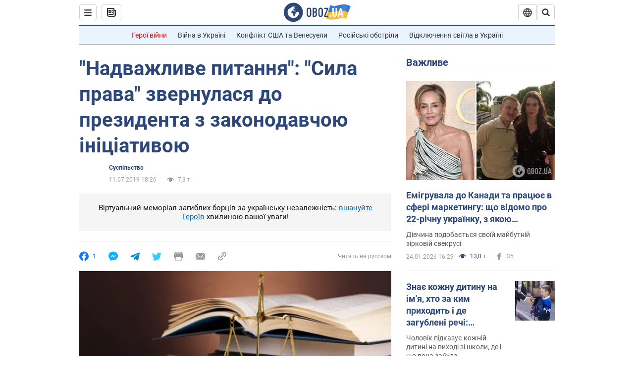

--- FILE ---
content_type: application/x-javascript; charset=utf-8
request_url: https://servicer.idealmedia.io/1418748/1?nocmp=1&sessionId=69754648-1643a&sessionPage=1&sessionNumberWeek=1&sessionNumber=1&scale_metric_1=64.00&scale_metric_2=256.00&scale_metric_3=100.00&cbuster=1769293384744880960569&pvid=7bb51082-e9e6-4121-85ea-8a2ac0bc0af1&implVersion=11&lct=1763555100&mp4=1&ap=1&consentStrLen=0&wlid=dfc154d6-0252-4ee5-8c40-32655b53844b&uniqId=0ac6a&niet=4g&nisd=false&evt=%5B%7B%22event%22%3A1%2C%22methods%22%3A%5B1%2C2%5D%7D%2C%7B%22event%22%3A2%2C%22methods%22%3A%5B1%2C2%5D%7D%5D&pv=5&jsv=es6&dpr=1&hashCommit=cbd500eb&apt=2019-07-11T18%3A26%3A00&tfre=3355&w=0&h=1&tl=150&tlp=1&sz=0x1&szp=1&szl=1&cxurl=https%3A%2F%2Fnews.obozrevatel.com%2Fukr%2Fsociety%2Fnadvazhlive-pitannya-sila-prava-zvernulasya-do-prezidenta-z-zakonodavchoyu-initsiativoyu.htm&ref=&lu=https%3A%2F%2Fnews.obozrevatel.com%2Fukr%2Fsociety%2Fnadvazhlive-pitannya-sila-prava-zvernulasya-do-prezidenta-z-zakonodavchoyu-initsiativoyu.htm
body_size: 880
content:
var _mgq=_mgq||[];
_mgq.push(["IdealmediaLoadGoods1418748_0ac6a",[
["ua.tribuna.com","11961719","1","Дерюгина ответила на вопрос, почему развелась с Блохиным","Президент Украинской федерации гимнастики Ирина Дерюгина рассказала, почему завершился ее брак с Олегом Блохиным.– Почему вы развелись?– У него родились дети.","0","","","","IFMoqhXRlpwQ5C2KuWrqI7tHRwfHal7UZImnEGWlG7M0SzVyF_SAN_yRZlnvElbRHqHsjVNlwFiGXLtzT0qI9Kldt0JdlZKDYLbkLtP-Q-UNaC4kF30-urx1f8Lb0VBa",{"i":"https://s-img.idealmedia.io/n/11961719/45x45/160x0x520x520/aHR0cDovL2ltZ2hvc3RzLmNvbS90LzQyNjAwMi85MjI3NTQ4ODU2NmYyMWU5ODlkYWVlN2NhMjI4NTQ4NS5qcGc.webp?v=1769293384-tsEPLw4tWZsYLy8e_0fa7fSy7m6PuyxYKosK-564b20","l":"https://clck.idealmedia.io/pnews/11961719/i/1298901/pp/1/1?h=IFMoqhXRlpwQ5C2KuWrqI7tHRwfHal7UZImnEGWlG7M0SzVyF_SAN_yRZlnvElbRHqHsjVNlwFiGXLtzT0qI9Kldt0JdlZKDYLbkLtP-Q-UNaC4kF30-urx1f8Lb0VBa&utm_campaign=obozrevatel.com&utm_source=obozrevatel.com&utm_medium=referral&rid=408d1278-f973-11f0-916f-d404e6f97680&tt=Direct&att=3&afrd=296&iv=11&ct=1&gdprApplies=0&muid=q0o45JcJOIne&st=-360&mp4=1&h2=9P1yVfevC44l0vULgNG9moTb7XFiyzmF87A5iRFByjsgNjusZyjGo1rMnMT1hEiOA7d89_GGUpw5kNFeMxb9kw**","adc":[],"sdl":0,"dl":"","category":"Спорт","dbbr":0,"bbrt":0,"type":"e","media-type":"static","clicktrackers":[],"cta":"Читати далі","cdt":"","tri":"408d2205-f973-11f0-916f-d404e6f97680","crid":"11961719"}],],
{"awc":{},"dt":"desktop","ts":"","tt":"Direct","isBot":1,"h2":"9P1yVfevC44l0vULgNG9moTb7XFiyzmF87A5iRFByjsgNjusZyjGo1rMnMT1hEiOA7d89_GGUpw5kNFeMxb9kw**","ats":0,"rid":"408d1278-f973-11f0-916f-d404e6f97680","pvid":"7bb51082-e9e6-4121-85ea-8a2ac0bc0af1","iv":11,"brid":32,"muidn":"q0o45JcJOIne","dnt":2,"cv":2,"afrd":296,"consent":true,"adv_src_id":39175}]);
_mgqp();
